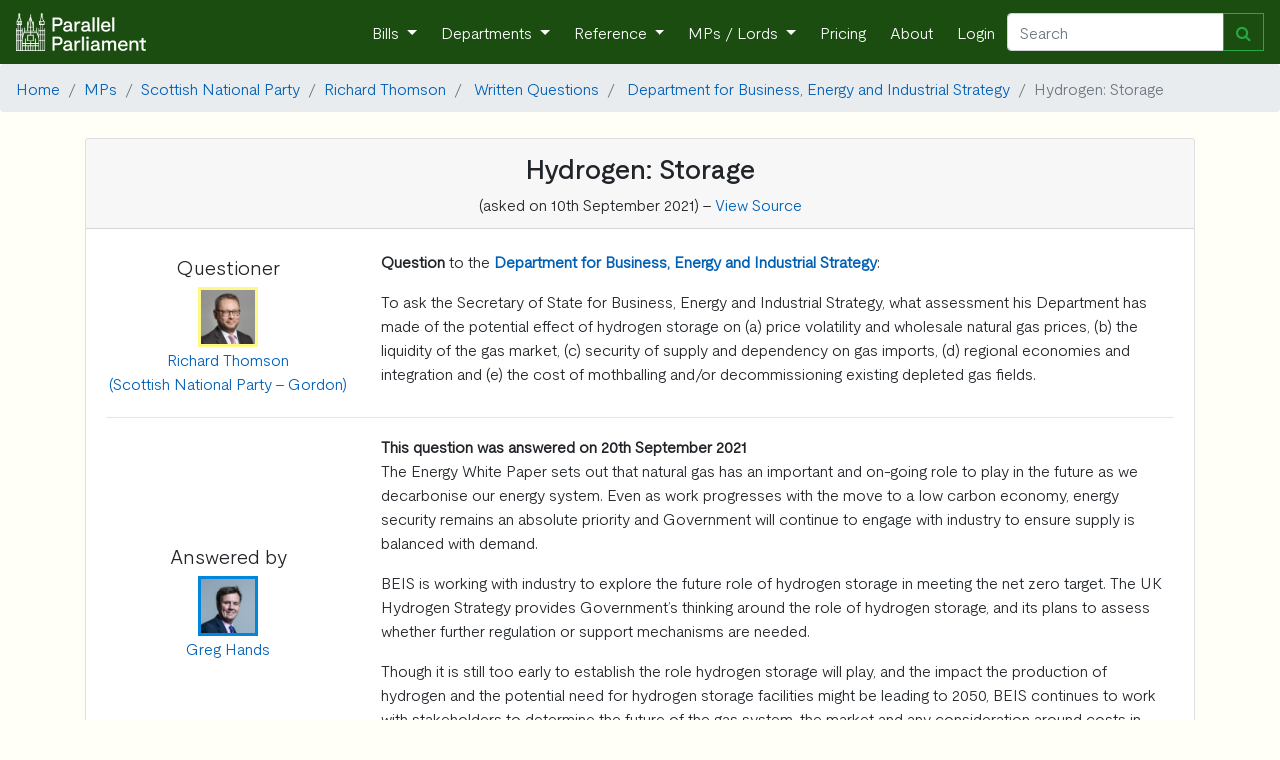

--- FILE ---
content_type: text/html; charset=utf-8
request_url: https://parallelparliament.co.uk/question/47068/hydrogen-storage
body_size: 4033
content:
<!DOCTYPE html>
<html lang="en" xml:lang="en" xmlns= "http://www.w3.org/1999/xhtml">

  <head>
    
     <!-- Global site tag (gtag.js) - Google Analytics --> 
        <script async src="https://www.googletagmanager.com/gtag/js?id=G-RY8Y7C5VXS"></script>
        <script nonce="zwM7aR/nH59PYYJZFmtYZA==">
        window.dataLayer = window.dataLayer || [];
        function gtag(){dataLayer.push(arguments);}
        gtag('js', new Date());

        gtag('config', 'G-RY8Y7C5VXS');
        gtag('config', 'AW-16476037553');
        </script>
    
    
    <!-- Required meta tags -->
    <meta charset="utf-8">
    <meta name="viewport" content="width=device-width, initial-scale=1, shrink-to-fit=no">
    <meta http-equiv="Content-Language" content="en">
    <meta name="google" content="notranslate">
    
    <!-- Bootstrap CSS -->
    <link rel="stylesheet" href="https://stackpath.bootstrapcdn.com/bootstrap/4.3.1/css/bootstrap.min.css" integrity="sha384-ggOyR0iXCbMQv3Xipma34MD+dH/1fQ784/j6cY/iJTQUOhcWr7x9JvoRxT2MZw1T" crossorigin="anonymous">
    <link href="https://maxcdn.bootstrapcdn.com/font-awesome/4.7.0/css/font-awesome.min.css" rel="stylesheet">
    
    <link rel="stylesheet" href="/static/UK_Parliament/index.css">
    
    <title> 
Q. Hydrogen: Storage
</title>
    <meta name="description" content="
To ask the Secretary of State for Business, Energy and Industrial Strategy, what assessment his Department has made of the potential effect of hydrogen storage on (a) price volatility and wholesale natural gas prices, (b) the liquidity of the gas market, (c) security of supply and dependency on gas imports, (d) regional economies and integration and (e) the cost of mothballing and/or decommissioning existing depleted gas fields. 
">
    
    <!-- generics -->
    <link rel="icon" href="/static/UK_Parliament/img/favicon-32x32.png" sizes="32x32">
    <link rel="icon" href="/static/UK_Parliament/img/favicon-16x16.png" sizes="16x16">
    <link rel="icon" href="/static/UK_Parliament/img/favicon.ico" type="x-icon" >
    <link rel="icon" href="/static/UK_Parliament/img/favicon.ico" type="image/png"> 

    <!-- Android -->
    <link rel="shortcut icon" sizes="192x192" href="/static/UK_Parliament/img/android-chrome-192x192.png">
    <link rel="shortcut icon" sizes="512x512" href="/static/UK_Parliament/img/android-chrome-512x512.png">
    
    <!-- iOS -->
    <link rel="apple-touch-icon" href="/static/UK_Parliament/img/apple-touch-icon.png">

    
     

    
    <link rel="stylesheet" href="/static/file_icons/file-icon-vivid.min.css">


    
  </head>

<body>
    <!-- Navigation -->
    <nav class="navbar navbar-expand-sm navbar-dark">
        <a class="navbar-brand" href="/">
            <img  src="/static/UK_Parliament/PP_Logo_White.png" class="d-inline-block align-top" style="width: 130px;">
        </a>
        <button class="navbar-toggler" type="button" data-toggle="collapse" data-target="#navbarResponsive" aria-controls="navbarResponsive" aria-expanded="false" aria-label="Toggle navigation">
          <span class="navbar-toggler-icon"></span>
        </button>
        <div class="collapse navbar-collapse" id="navbarResponsive">
            <ul class="navbar-nav ml-auto">
                <li class="nav-item dropdown">
                        <a class="nav-link dropdown-toggle" href="#" id="navbarDropdown" role="button" data-toggle="dropdown" aria-haspopup="true" aria-expanded="false">
                      Bills
                    </a>
                    <div class="dropdown-menu" aria-labelledby="navbarDropdown">
                      <a class="dropdown-item" href="/bills">Live Bills</a>
                      <a class="dropdown-item" href="/bills/government">Government Bills</a>
                      <a class="dropdown-item" href="/bills/private-members">Private Members' Bills</a>
                      <a class="dropdown-item" href="/bills/enacted">Acts of Parliament Created</a>
                    </div>
                </li>
                <li class="nav-item dropdown">
                    <a class="nav-link dropdown-toggle" href="#" id="navbarDropdown" role="button" data-toggle="dropdown" aria-haspopup="true" aria-expanded="false">
                      Departments
                    </a>
                    <div class="dropdown-menu" aria-labelledby="navbarDropdown">
                        
                        <a class="dropdown-item" href="/dept/DBT">Department for Business and Trade</a>

                        <a class="dropdown-item" href="/dept/DCMS">Department for Culture, Media and Sport</a>
                        <a class="dropdown-item" href="/dept/DfE">Department for Education</a>
                        <a class="dropdown-item" href="/dept/DESNZ">Department for Energy Security & Net Zero</a>
                        <a class="dropdown-item" href="/dept/Defra">Department for Environment, Food and Rural Affairs</a>
                        <a class="dropdown-item" href="/dept/DHSC">Department of Health and Social Care</a>
                        
                        
                        <a class="dropdown-item" href="/dept/DfT">Department for Transport</a>
                        <a class="dropdown-item" href="/dept/DSIT">Department for Science, Innovation & Technology</a>
                        <a class="dropdown-item" href="/dept/DWP">Department for Work and Pensions</a>
                        
                        <a class="dropdown-item" href="/dept/cabinet-office">Cabinet Office</a>
                        <a class="dropdown-item" href="/dept/FCDO">Foreign, Commonwealth & Development Office</a>
                        <a class="dropdown-item" href="/dept/home-office">Home Office</a>
                        <a class="dropdown-item" href="/dept/leaders-office">Leader of the House</a>
                        <a class="dropdown-item" href="/dept/MOD">Ministry of Defence</a>
                        <a class="dropdown-item" href="/dept/MHCLG">Ministry of Housing, Communities and Local Government</a>
                        <a class="dropdown-item" href="/dept/MoJ">Ministry of Justice</a>
                        <a class="dropdown-item" href="/dept/NIO">Northern Ireland Office</a>
                        <a class="dropdown-item" href="/dept/scotland-office">Scotland Office</a>
                        <a class="dropdown-item" href="/dept/HMT">HM Treasury</a>
                        <a class="dropdown-item" href="/dept/wales-office">Wales Office</a>
                        <div class="dropdown-divider"></div>
                        <a class="dropdown-item" href="/dept/DFID">Department for International Development (Defunct) </a>
                        <a class="dropdown-item" href="/dept/DExEU">Department for Exiting the European Union (Defunct)</a>
                        <a class="dropdown-item" href="/dept/BEIS">Department for Business, Energy and Industrial Strategy (Defunct)</a>
                        <a class="dropdown-item" href="/dept/DepartmentforInternationalTrade">Department for International Trade (Defunct)</a>
                        
                        
                    </div>
                </li>
                <li class="nav-item dropdown">
                    <a class="nav-link dropdown-toggle" href="#" id="navbarDropdown" role="button" data-toggle="dropdown" aria-haspopup="true" aria-expanded="false">
                      Reference
                    </a>
                    <div class="dropdown-menu" aria-labelledby="navbarDropdown">
                        <a class="dropdown-item" href="/user-guide">User Guide</a>
                        <a class="dropdown-item" href="/stakeholders">Stakeholder Targeting</a>
                        <a class="dropdown-item" href="/datasets">Dataset Downloads</a>
                        <a class="dropdown-item" href="/APPGs">APPGs</a>
                        <a class="dropdown-item" href="/upcoming">Upcoming Events</a>
                        <a class="dropdown-item" href="/glossary">The Glossary</a>
                        <a class="dropdown-item" href="/constituency-changes">2024 General Election</a>
                        
                        <a class="dropdown-item" href="/know-that-face">Learn the faces of Parliament</a>
                        <div class="dropdown-divider"></div>
                        <a class="dropdown-item" href="/petitions/search">Petitions</a>
                        <a class="dropdown-item" href="/tweets/search">Tweets</a>
                        <a class="dropdown-item" href="/publications/search">Publications</a>
                        <a class="dropdown-item" href="/writtenanswers/search">Written Questions</a>
                        <a class="dropdown-item" href="/debates/search">Parliamentary Debates</a>
                        <a class="dropdown-item" href="/commonslibrary/search">Parliamentary Research</a>
                        <a class="dropdown-item" href="/non_dept_publications/search">Non-Departmental Publications</a>
                        <a class="dropdown-item" href="/secondarylegislation/search">Secondary Legislation</a>
                    </div>
                <li class="nav-item dropdown">
                        <a class="nav-link dropdown-toggle" href="#" id="navbarDropdown" role="button" data-toggle="dropdown" aria-haspopup="true" aria-expanded="false">
                          MPs / Lords </a>
                        <div class="dropdown-menu" aria-labelledby="navbarDropdown">
                            <a class="dropdown-item" href="/MPs">Members of Parliament</a>
                            <a class="dropdown-item" href="/Lords">Lords</a>
                        </div>
                </li>
                
                    <li class="nav-item">
                        <a class="nav-link" href="/pricing">Pricing</a>
                    </li>
                
                <li class="nav-item">
                    <a class="nav-link" href="/about">About</a>
                </li>
                
                <li class="nav-item">
                    <a class="nav-link"  href="/login">Login</a>
                
                </li>
            </ul>
            <form class="form-inline my-2 my-lg-0 navbar_autocomplete" action="/search" method='GET'>
                 <div class="input-group" style="width: 100%">
                    <input class="form-control" name="search_term" type="search" placeholder="Search" aria-label="Search" id="navbar_search" autocomplete="off" data-dropdown-id="navbar_dropdown">
                    <div class="input-group-append">
                        <button class="btn btn-outline-success" type="submit" ><i class="fa fa-search" aria-hidden="true"></i></button>
                    </div>
                    <div class=" navbar-dropdown dropdown-menu navbar-ac-results dropdown-menu-right" data-toggle="dropdown" data-autocomplete-url="/autocomplete/navbar" id="navbar_dropdown"></div>
                </div>
            </form>
            
        </div>
    </nav>

    

    
    
        
    
    
 
    
     
        
    

<nav aria-label="breadcrumb">
  <ol class="breadcrumb">
    <li class="breadcrumb-item"><a href="/">Home</a></li>
    
       
        
            <li class="breadcrumb-item"><a href="/MPs">MPs</a></li>
            <li class="breadcrumb-item"><a href="/MPs#PartyScottish National Party">Scottish National Party</a></li>
        
            <li class="breadcrumb-item"><a href="/mp/richard-thomson">Richard Thomson</a></li>
    

        
    <li class="breadcrumb-item"> <a href ="/mp/richard-thomson/writtenanswers"> Written Questions</a></li>
    
        <li class="breadcrumb-item"> <a href ="/dept/BEIS"> Department for Business, Energy and Industrial Strategy</a></li>
    
    <li class="breadcrumb-item active" aria-current="page">Hydrogen: Storage </li>
  </ol>
</nav>


<div class="container">
    <div class="row">
        
             

<script id="uin" type="application/json">47068</script>
<script id="slug" type="application/json">"hydrogen-storage"</script>

 <div class ="col-sm-12">
     <div class="card pb-0 pt-0 pr-0 pl-0">
        <div class="card-header text-center">
            
                <h3>Hydrogen: Storage</h3>
            
            (asked on 10th September 2021)             
            
                - <a href="https://questions-statements.parliament.uk/written-questions/detail/2021-09-10/47068">View Source</a>
            
        </div>
        <div class ="card-body">

            <div class = "row align-items-center">
                <div class ="col-sm-3 text-center">
                    <h5>Questioner</h5>
                    
                        <img src="/static/UK_Parliament/img/mp_images/lo-res/4796-15x15lores.jpg" alt="Richard Thomson Portrait" style="width:60px;height:60px;border:3px solid #FEF987" >
                    
                    <br/>
                    <a href = "/mp/richard-thomson">Richard Thomson <br/>
                    (Scottish National Party - Gordon)</a>
                    
                </div>
                <div class ="col-sm-9">
                    <p><b>Question</b>
                    
                         to the <a href ="https://www.parallelparliament.co.uk/dept/BEIS"><b>Department for Business, Energy and Industrial Strategy</b></a>:
                    
                    </p>
                    <p>To ask the Secretary of State for Business, Energy and Industrial Strategy, what assessment his Department has made of the potential effect of hydrogen storage on (a) price volatility and wholesale natural gas prices, (b) the liquidity of the gas market, (c) security of supply and dependency on gas imports, (d) regional economies and integration and (e) the cost of mothballing and/or decommissioning existing depleted gas fields.</p>
                </div>
            </div>
            <hr>
            <div class = "row align-items-center">
                <div class ="col-sm-3 text-center">
                    <h5>Answered by</h5>
                    
                        <img src="/static/UK_Parliament/img/mp_images/lo-res/1526-15x15lores.jpg" alt="Greg Hands Portrait" style="width:60px;height:60px;border:3px solid #0087DC" >
                    
                    <br/>
                    <a href = "/mp/greg-hands">Greg Hands</a> 
 
       
                    
                </div>
                <div class ="col-sm-9">
                    <b>This question was answered on 20th September 2021</b><br/>
                    <p>The Energy White Paper sets out that natural gas has an important and on-going role to play in the future as we decarbonise our energy system. Even as work progresses with the move to a low carbon economy, energy security remains an absolute priority and Government will continue to engage with industry to ensure supply is balanced with demand.</p><p> </p><p>BEIS is working with industry to explore the future role of hydrogen storage in meeting the net zero target. The UK Hydrogen Strategy provides Government’s thinking around the role of hydrogen storage, and its plans to assess whether further regulation or support mechanisms are needed.</p><p> </p><p>Though it is still too early to establish the role hydrogen storage will play, and the impact the production of hydrogen and the potential need for hydrogen storage facilities might be leading to 2050, BEIS continues to work with stakeholders to determine the future of the gas system, the market and any consideration around costs in meeting the net zero target.</p><p> </p>
                </div>
            </div>
            
                <div class = "row">
                    <div class = "col-sm-12">
                        
                    </div>
                </div>
            
            <div class = "row">
                <div class = "col-sm-12">
                    

    <button class="btn btn-primary btn-block" id="showmltbutton" type="button" data-toggle="collapse" data-target="#showmlt" aria-expanded="false" aria-controls="showmlt">
        View related documents 
    </button>


 <div class="collapse" id="showmlt">
    <h5 class='text-center mt-3'>Reticulating Splines <i class="fa fa-cog fa-spin fa-1x fa-fw"></i></h5>
</div>
                </div>
            </div>
        </div>
    </div>
</div>
<script src="https://ajax.googleapis.com/ajax/libs/jquery/3.7.1/jquery.min.js"></script>
<script src="/static/js/load_more_like_this.js"></script>
        
    </div>
</div>



     

    <!-- Optional JavaScript -->
    <!-- jQuery first, then Popper.js, then Bootstrap JS -->
    
    <script src="https://ajax.googleapis.com/ajax/libs/jquery/3.7.1/jquery.min.js"></script>
        
    <script src="https://cdn.jsdelivr.net/npm/bootstrap@4.6.1/dist/js/bootstrap.bundle.min.js" integrity="sha384-fQybjgWLrvvRgtW6bFlB7jaZrFsaBXjsOMm/tB9LTS58ONXgqbR9W8oWht/amnpF" crossorigin="anonymous"></script>
    
    
    <script src="/static/js/autocomplete.js"></script>
    <script src="/static/js/copy_to_clipboard.js"></script>
    <script src="/static/js/page/base.js"></script>
</body>


--- FILE ---
content_type: application/javascript
request_url: https://parallelparliament.co.uk/static/js/page/base.js
body_size: 248
content:
$(function () {
    var autocompleteUrl = $('.navbar-ac-results').data('autocomplete-url');
        
    window.autocomplete = new Autocomplete({
      form_selector: '.navbar_autocomplete',
      url: autocompleteUrl,
      params : getParams(window.location.href),
      results_box : '.navbar-ac-results',
    });
    window.autocomplete.setup()
});

--- FILE ---
content_type: application/javascript
request_url: https://parallelparliament.co.uk/static/js/load_more_like_this.js
body_size: 143
content:
$('#showmltbutton').on('click', function () {
    var uin = JSON.parse(document.getElementById('uin').textContent);
    var slug = JSON.parse(document.getElementById('slug').textContent);
    $("#showmlt").load("/js/questionmlt/"+uin+"/"+slug);
})